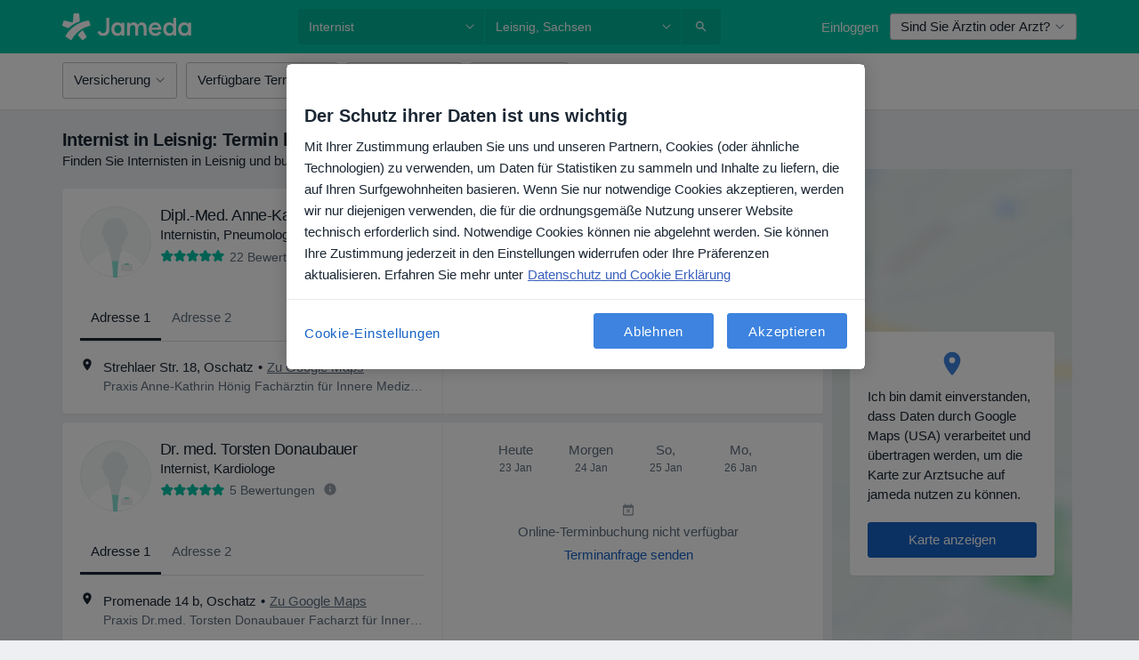

--- FILE ---
content_type: text/javascript; charset=utf-8
request_url: https://platform.docplanner.com/js/runtime-d82c3419.js
body_size: 22409
content:
(function(){"use strict";var g={},m={};function i(e){var l=m[e];if(l!==void 0)return l.exports;var o=m[e]={id:e,loaded:!1,exports:{}};return g[e].call(o.exports,o,o.exports,i),o.loaded=!0,o.exports}i.m=g,function(){i.amdO={}}(),function(){var e=[];i.O=function(l,o,c,t){if(o){t=t||0;for(var n=e.length;n>0&&e[n-1][2]>t;n--)e[n]=e[n-1];e[n]=[o,c,t];return}for(var a=1/0,n=0;n<e.length;n++){for(var o=e[n][0],c=e[n][1],t=e[n][2],f=!0,r=0;r<o.length;r++)(t&!1||a>=t)&&Object.keys(i.O).every(function(b){return i.O[b](o[r])})?o.splice(r--,1):(f=!1,t<a&&(a=t));if(f){e.splice(n--,1);var d=c();d!==void 0&&(l=d)}}return l}}(),function(){i.n=function(e){var l=e&&e.__esModule?function(){return e.default}:function(){return e};return i.d(l,{a:l}),l}}(),function(){var e=Object.getPrototypeOf?function(o){return Object.getPrototypeOf(o)}:function(o){return o.__proto__},l;i.t=function(o,c){if(c&1&&(o=this(o)),c&8||typeof o=="object"&&o&&(c&4&&o.__esModule||c&16&&typeof o.then=="function"))return o;var t=Object.create(null);i.r(t);var n={};l=l||[null,e({}),e([]),e(e)];for(var a=c&2&&o;typeof a=="object"&&!~l.indexOf(a);a=e(a))Object.getOwnPropertyNames(a).forEach(function(f){n[f]=function(){return o[f]}});return n.default=function(){return o},i.d(t,n),t}}(),function(){i.d=function(e,l){for(var o in l)i.o(l,o)&&!i.o(e,o)&&Object.defineProperty(e,o,{enumerable:!0,get:l[o]})}}(),function(){i.f={},i.e=function(e){return Promise.all(Object.keys(i.f).reduce(function(l,o){return i.f[o](e,l),l},[]))}}(),function(){i.u=function(e){return"js/"+({14:"VisibilityExperimentController",161:"ModerationAddress",471:"flags-DpIconPortugal-dp-ui-kit-icon",759:"FilterWrapperComponent",1088:"social-DpIconTwitterCircle-dp-ui-kit-icon",1096:"symbols-DpIconPill-dp-ui-kit-icon",1306:"DoctorProfileContentDescriptionModule",1375:"ChatOpenInAppDesktop",1397:"FluVaccinationSearchModule",1457:"PostRegistrationWelcomeModalController",1906:"SearchStaticMapEventsModule",2011:"Ecommerce-LandingController",2218:"DoctorProfileCalendarPlaceholderModule",2453:"Config-cz",2931:"noa-DpIconAiSparkles-dp-ui-kit-icon",3426:"content-DpIconBookOpen-dp-ui-kit-icon",3531:"SearchFiltersModalModule",3573:"human-DpIconWithChild-dp-ui-kit-icon",3590:"action-DpIconSpeedGauge-dp-ui-kit-icon",3603:"content-DpIconTreatment-dp-ui-kit-icon",3819:"PsychologySearchAssistantData-co",4461:"SearchFactorWeightsPanelModule",4661:"DownloadDoctorsCertificates",4682:"ServicesBoxModule",4694:"content-DpIconPopular-dp-ui-kit-icon",4855:"DoctorModerationItemSpecializations",4978:"OpinionsModule",5050:"media-DpIconPresentationSpeech-dp-ui-kit-icon",5083:"UserFormViewController",5208:"human-DpIconHappyFace-dp-ui-kit-icon",5551:"ModerationPanelModule",5666:"DoctorStatisticsOpinionsModule",6216:"action-DpIconBookmark-dp-ui-kit-icon",6444:"SearchDynamicMapModule",6594:"AuthoringProcessAdminController",6713:"Doctor-AddressEdition",6757:"DealOfferConfirmationController",6803:"toggle-DpIconHalfHeart-dp-ui-kit-icon",6961:"EcommerceNoaThankYouPageModule",7088:"EECSearchController",7124:"EcommercePaymentsModule",7168:"media-DpIconMonitor-dp-ui-kit-icon",7556:"social-DpIconSocialConnection-dp-ui-kit-icon",7641:"EcommerceCustomerController",7843:"OnlineConsultationContact",7988:"ProfileEdition",8007:"AiOpinionSummaryModule",8043:"symbols-DpIconParking-dp-ui-kit-icon",8169:"EcommerceThankYouPageModule",8362:"Modal",8717:"AbTestCalendarAvailability",8746:"action-DpIconCut-dp-ui-kit-icon",8840:"PatientChatModule",9163:"FacilityRegistrationData",9221:"UserLogin",9551:"EntityTypeListComponent",9586:"PatientAppBoxIndex",10078:"ScrollSpy",10132:"oops-widget-i18n-hi",10264:"Registration",10390:"Ecommerce-FunnelController",10403:"action-DpIconCalendarSettings-dp-ui-kit-icon",10475:"action-DpIconBack-dp-ui-kit-icon",10515:"SearchAutocompleteModule",10617:"Doctor-NonCommercialProfile",10652:"Doctor-ProfileEdition",10657:"social-DpIconLinkedinCircle-dp-ui-kit-icon",10671:"content-DpIconQuillWrite-dp-ui-kit-icon",10897:"content-DpIconLayers-dp-ui-kit-icon",10939:"flags-DpIconPeru-dp-ui-kit-icon",11024:"ServiceDictionaryController",11058:"media-DpIconPlayFilled-dp-ui-kit-icon",11383:"DoctorProfileGeneralModule",11476:"HasUnpaidInvoicesBanner",11587:"ButtonWidgetModule",11644:"media-DpIconViewSpeaker-dp-ui-kit-icon",11695:"ContentDescriptions",11790:"CalendarSlotReleasedAlert",11891:"AvailabilityTypeListComponent",12136:"chat-vendor",12328:"symbols-DpIconVaccine-dp-ui-kit-icon",12811:"action-DpIconRepeat-dp-ui-kit-icon",12839:"DoctorRegistrationStrongPasswordModule",12862:"DoctorModerationObjectVerification",12889:"content-DpIconPublication-dp-ui-kit-icon",13143:"OpinionsSectionModule",13275:"ClickDoctorNav",13286:"HubspotCTAModule",13341:"symbols-DpIconTube-dp-ui-kit-icon",13493:"SearchAssistantModule",13889:"ManagerFeedbackData",13997:"UserFormResponseController",14296:"PsychologySearchAssistantFlowData",14671:"HomepageDialogsContainerModule",14872:"ProfileEditionDialogsContainerModule",14912:"ServiceDictionaryList",14963:"CompetitiveInsightsModule",15067:"Recruitment",15493:"UserRegistrationModule",15603:"Config-de",15782:"Config-br",15841:"action-DpIconDoubleCheckFilled-dp-ui-kit-icon",16005:"DealOfferConfirmationCancelPage",16141:"SearchCalendarsAvailabilityModule",16201:"Config-mx",16249:"symbols-DpIconDollar-dp-ui-kit-icon",16306:"CalendarAppModule",16540:"DlpHealthPortalPage",16873:"EcommerceLandingsIFrameModule",16885:"LazyLoad",16905:"OnlineConsultationSearchModule",17145:"GoogleOneTapModule",17158:"LogoDefaultMx",17260:"OpinionActionsModule",17525:"action-DpIconViewAgenda-dp-ui-kit-icon",17659:"DoctorRegistrationFormOptionsModule",18099:"NoShowProtectionModalModule",18159:"IntegrationsDataSyncController",18169:"BannerChatBubble",18294:"action-DpIconNotifications-dp-ui-kit-icon",18377:"locations-DpIconPharmacy-dp-ui-kit-icon",18504:"human-DpIconNeutral-dp-ui-kit-icon",18599:"Config-ar",18616:"RegistrationSummaryController",18671:"PatientAppBannerIndex",19113:"BadgeWizardController",19227:"DoctorModerationLicenseNumbers",19351:"social-DpIconInstagramCircle-dp-ui-kit-icon",19373:"ScpAuthoringProcessController",19474:"LocationAutocompleteController",19681:"GoogleOneTapController",19816:"QueuesCheckerVueModule",19921:"UnifiedNavigation",19942:"oops-widget-i18n-ja",19960:"action-DpIconAiPhone-dp-ui-kit-icon",19981:"CheckboxListComponent",20021:"MyPlanPage",20187:"EcommerceDealOfferController",20201:"Ecommerce-AbandonedCartConstoller",20207:"DoctorProfileCalendarModule",20466:"ChatApiAdminConnectFlowConsent2Module",20593:"action-DpIconRefreshFilled-dp-ui-kit-icon",20797:"oops-widget-i18n-es",21190:"ModalLauncher",21209:"toggle-DpIconEmptyStar-dp-ui-kit-icon",21247:"oops-widget-i18n-nl",21320:"SearchCalendarsModule",21411:"WidgetController",21460:"FindYourInsurerModal",21734:"media-DpIconOne-dp-ui-kit-icon",21904:"FullPageWithLogo",21918:"ChooseSubscriptionModal",22181:"EcommerceLandingsModule",22186:"TopNavigation",22230:"DoctorServicesVueModule",22319:"ViewUtils",22357:"WaitForPaymentController",22607:"TeamModule",22899:"CreditCardUnauthorizedModal",23679:"OpenOpinionsInfopage",23683:"LogoDefaultTr",23780:"DoctorModerationSpecializations",23792:"FacilityDirectorModerationModule",23895:"symbols-DpIconGauntletGloves-dp-ui-kit-icon",23917:"SearchAssistantResultsModule",24410:"oops-widget-i18n-sv",24454:"OopsWidget",24550:"Config-pl",24664:"FacilityModerationModule",24703:"facilityInsurances",24834:"content-DpIconFile-dp-ui-kit-icon",24995:"action-DpIconOngoing-dp-ui-kit-icon",25006:"PurchasePackagePlaceholderComponent",25190:"symbols-DpIconCreditCardCheck-dp-ui-kit-icon",25358:"symbols-DpIconVirtualReality-dp-ui-kit-icon",25417:"social-DpIconSpotifyCircle-dp-ui-kit-icon",25510:"Voicemail",25516:"action-DpIconEnlarge-dp-ui-kit-icon",25794:"HubspotCTA",25855:"toggle-DpIconHalfStar-dp-ui-kit-icon",26102:"flags-DpIconMexico-dp-ui-kit-icon",26175:"ReferralUrlRedirectModule",26390:"WebsitesLandingController",26411:"BottomBannerWithIcon",26431:"BookingSource",26515:"FacilityRegistrationModule",26551:"oops-widget-i18n-cs",26946:"BookingBenefitsBannerModule",27289:"Config-it",27587:"DoctorProfileExperienceItemsModule",27679:"EcommerceWaitForCreditCardPageModule",27990:"TopInsurancesBoxModule",28031:"DlpBookingPage",28232:"MixpanelTrackingModule",28401:"QuestionsPublic",28411:"symbols-DpIconCreditCardReverted-dp-ui-kit-icon",28436:"MoveOpinionsFromDoctorToFacilityModule",28772:"VisibilitySpaceLanding",29116:"content-DpIconFileImage-dp-ui-kit-icon",29138:"ContentSites",29253:"UserRegistrationEmailConfirmModule",29350:"FloatingCookiesInfoController",29501:"ModerationDashboardModule",29529:"LeaveDoctorOpinionModule",29743:"DlpPortalNotificationPage",29745:"AddDoctorController",29834:"DoctorRegistrationRulesModule",30123:"action-DpIconVerticalLines-dp-ui-kit-icon",30204:"CategoriesManager",30505:"logos-DpIconGipo-dp-ui-kit-icon",30953:"CalendarPlaceholderComponent",31018:"DoctorModerationDataChange",31298:"DoctorModerationModule",31366:"DynamicLandingPageController",31494:"PatientFavoriteDoctors",31704:"human-DpIconBed-dp-ui-kit-icon",31713:"action-DpIconReorder-dp-ui-kit-icon",31768:"TopNavigationMobileModule",31807:"ListeningAnalyzingUnitingReviewAggregatesController",32353:"DlpBookingReminderPage",32429:"FacilityStatisticsController",32810:"ModerationMenuModule",32849:"DoctorProfileDialogsContainerModule",32922:"BannerChatBlueBox",33121:"FacilityModerationVerification",33299:"DroppedPayment",33340:"DoctorProfileTopBannerModule",33402:"doctorProfileInsurances",33602:"OpinionAbuseConversationController",33687:"media-DpIconText-dp-ui-kit-icon",34281:"FullPageImageWithFeatures",34418:"FirstClassPromoController",34469:"CustomerPaymentWebPayForm",34528:"LogoDefaultPe",34587:"SearchFactorsAndScoresToolModule",34672:"EnhancedEcommerceWrapperModule",34846:"MobileCalendarModalModule",35038:"SearchDesktopFiltersModule",35329:"NewDoctorRegistrationController",35456:"SSOWidgetController",35540:"content-DpIconRequestQuote-dp-ui-kit-icon",35589:"oops-widget-i18n-uk",35669:"human-DpIconSmilingFace-dp-ui-kit-icon",35897:"LogoDefaultPt",35978:"ViewUtilsLegacy",36014:"content-DpIconFileBadge-dp-ui-kit-icon",36175:"ProfileDataViolationModerationModule",36382:"NoDataPlaceholderComponent",36470:"ActiveFiltersButtonsComponent",36937:"InsuranceAcceptedModal",37036:"human-DpIconHealthCheckup-dp-ui-kit-icon",37124:"DlpHealthPortalMessagesPage",37435:"ServiceAveragePricesController",37642:"OpinionsSearchModule",37648:"content-DpIconLeads-dp-ui-kit-icon",37900:"PatientPanelModule",38028:"DoctorNonCommercialProfileGeneralModule",38080:"flags-DpIconArgentina-dp-ui-kit-icon",38151:"RolesManager",38217:"symbols-DpIconCreditCardPending-dp-ui-kit-icon",38661:"ScpProfilesModule",38717:"ToolsMenuModule",39396:"symbols-DpIconFirstAidPlaster-dp-ui-kit-icon",39430:"PsychologySearchAssistantData-mx",39471:"AbTestFacilityCalendarAvailabilityComponent",39552:"oops-widget-i18n-ar",39565:"RegisterLicenseController",39764:"ModerationToolsModule",39850:"uikit-DpCarousel",39944:"flags-DpIconSpain-dp-ui-kit-icon",40236:"DisableOpinionsModule",40294:"InsuranceNotAcceptedModal",40329:"oops-widget-i18n-fr",40371:"toggle-DpIconDropdown-dp-ui-kit-icon",40529:"CustomerPaymentIyzicoOneTimeForm",40630:"IntegrationDataSync",40879:"SearchFactorsToolModule",41225:"VisibilityPagesController",41399:"symbols-DpIconPuzzle-dp-ui-kit-icon",41937:"AbandonedCartVueModule",41973:"CensoredWords",42097:"FacilityDoctorsListApp",42165:"CalendarAvailabilityAppModule",42194:"DoctorPrivateQuestionListPage",42225:"FacilityRegistrationDetailsStep",42288:"SearchAppFactorsAndScoresToolModule",42647:"NoResultsOptionsComponent",42686:"FacilityRegistrationTakeOverStep",42693:"action-DpIconAddPhone-dp-ui-kit-icon",42921:"DlpBookingReminderConfirmablePage",42999:"QUEUES_EFFICIENCY_ROUTE",43048:"human-DpIconDiversity-dp-ui-kit-icon",43110:"DoctorPrefixModerationModule",43120:"LogoDefaultCl",43323:"action-DpIconCalendarOffPatients-dp-ui-kit-icon",43387:"GoogleMapsConsentModule",43408:"DoctorCalendarWidgetModule",43441:"DealOfferConfirmationFormPage",43448:"media-DpIconPause-dp-ui-kit-icon",43503:"social-DpIconGlassdoorCircle-dp-ui-kit-icon",43555:"VisibilitySpaceController",43586:"PatientAppEventInterceptor",43644:"DynamicConfigurationController",43722:"PromoMaterialsController",43823:"symbols-DpIconZloty-dp-ui-kit-icon",43904:"DoctorOpinionModerationModule",43916:"PatientAppEvents",44178:"QualityCertificatesController",44339:"content-DpIconNoImage-dp-ui-kit-icon",44550:"DlpDoctorProfilePage",44585:"SearchAppFacilityVisibilityToolModule",44651:"ReferralUrlRedirectController",44753:"AnswerModerationModule",44788:"Stats",44793:"CacheInvalidationToolController",44988:"EcommercePaymentsController",45041:"FacilityServicesListApp",45043:"DoctorAddModule",45107:"GenericToggleComponent",45108:"content-DpIconInvoice-dp-ui-kit-icon",45189:"WebsitesController",45252:"gatekeeper",45662:"SuspiciousContentManager",45775:"GalleryModule",45816:"PatientChatApiModule",45841:"GeoCoderController",45850:"ServiceDictionaryForm",45922:"ChatApiAdminConnectFlowModule",45955:"PsychologySearchAssistantData-tr",45982:"content-DpIconDiagnosis-dp-ui-kit-icon",46669:"HomepageSearchFormModule",46855:"DoctorModerationVerification",46865:"oops-widget-i18n-nb",46925:"flags-DpIconPoland-dp-ui-kit-icon",47115:"action-DpIconFormatItalic-dp-ui-kit-icon",47123:"BannerImageHeader",47317:"ManagerFeedbackListModule",47452:"oops-widget-i18n-de",47502:"media-DpIconPlay-dp-ui-kit-icon",47539:"DoctorsForVictimsListingModule",47969:"SearchListing",48036:"EcommerceTouchpointModule",48305:"OnlinePaymentsBanner",48354:"BasicProfile",48396:"media-DpIconOffice-dp-ui-kit-icon",48418:"symbols-DpIconVirus-dp-ui-kit-icon",48669:"HasUnpaidInvoicesModal",48721:"UserRegistration",48998:"OpinionsController",49040:"PsychologySearchAssistantData-cl",49044:"RecommendedDoctorsModule",49098:"toggle-DpIconEmptyStarThin-dp-ui-kit-icon",49458:"DlpBookingCancellationPage",49537:"SearchChatController",49752:"WidgetConfiguratorController",49984:"social-DpIconMessenger-dp-ui-kit-icon",50019:"DoctorModerationSuggestedDataChange",50021:"DoctorProfileThumbsUpDownModule",50399:"ThumbsUpDownModule",50487:"BottomBannerWithIconV2",50607:"MoveVisitModalodule",50613:"DoctorsForVictimsEnrollment",50684:"CustomerPaymentSepaForm",51055:"UnlinkOpinionFacilityModule",51264:"BannerWithMobileImg",51275:"action-DpIconViewDay-dp-ui-kit-icon",51278:"action-DpIconLogout-dp-ui-kit-icon",51335:"content-DpIconBubbleChat-dp-ui-kit-icon",51482:"SearchTouchpointModule",51539:"FacilityRegistrationBenefits",51544:"NoResultsModule",51729:"TouchpointsController",52125:"action-DpIconSettings-dp-ui-kit-icon",52245:"CalendarMobileComponentBased",52540:"MyPlanModule",52571:"MarketplaceAccountActionRequiredModal",52914:"CustomerPaymentBoletoForm",53180:"Config-tr",53478:"CustomerPaymentServipagForm",53660:"WhiteBanner",53722:"PublicInsuranceBannerModule",53842:"symbols-DpIconSpinner-dp-ui-kit-icon",53909:"noa-DpIconNoaNotes-dp-ui-kit-icon",54010:"action-DpIconDangerous-dp-ui-kit-icon",54215:"action-DpIconEndCall-dp-ui-kit-icon",54320:"social-DpIconGoogle-dp-ui-kit-icon",54628:"DoctorFloatingWidgetModule",54645:"OnlineOnlyToggleComponent",54805:"InsuranceMobileFilterModule",54874:"NewFacilityCalendarModule",54908:"symbols-DpIconSaasNewPatient-dp-ui-kit-icon",54915:"noa-DpIconNoaBooking-dp-ui-kit-icon",55031:"CompetitiveInsightsController",55164:"BOOKINGS_SEARCH_PAGE",55364:"PatientPanel",55479:"CacheInvalidation",55482:"FacilityRegistrationSuccessStep",55547:"media-DpIconMonitorOff-dp-ui-kit-icon",55726:"SpecializationsBoxModule",55873:"content-DpIconPaper-dp-ui-kit-icon",56117:"ResultPanelContentModule",56343:"FacilityCalendarComponent",56485:"DlpClinicProfilePage",56545:"ServiceCategoryPageController",56897:"oops-widget-i18n-pl",56947:"UninavBadgeController",57136:"action-DpIconFormatBold-dp-ui-kit-icon",57231:"EECProfileController",57248:"registrationType",57250:"symbols-DpIconWallet-dp-ui-kit-icon",57347:"symbols-DpIconSchoolGraduation-dp-ui-kit-icon",57443:"IntegrationsToolsController",57644:"ServicesSectionModule",57822:"Config-pt",57890:"FacilityRegistrationBaseStep",58028:"AbandonedCartBooking",58060:"UserToolModule",58350:"DoctorProfileLicenseInfoVueModule",58353:"DoctorRegistrationPhoneInputModule",58592:"action-DpIconPlusCircle-dp-ui-kit-icon",58677:"LogoDefault",58727:"oops-widget-i18n-zh",58731:"Doctor-StatisticsVideo",58803:"action-DpIconWrapText-dp-ui-kit-icon",58982:"DoctorCalendarAvailabilityComponent",59106:"PatientRequestApp",59191:"Config-pe",59192:"Config-co",59323:"content-DpIconFilePdf-dp-ui-kit-icon",59512:"VisitSearchVueModule",59948:"diplomaUpload",60551:"ListingFaq",60890:"NewAddressCreationController",61203:"DlpBookingReschedulePage",61299:"logos-DpIconTuoTempo-dp-ui-kit-icon",61339:"WhatIsOnlineConsultationModule",61464:"content-DpIconMailFilled-dp-ui-kit-icon",61530:"Patient-Request",62152:"media-DpIconMicrophoneDisabled-dp-ui-kit-icon",62349:"symbols-DpIconRoundedSquare-dp-ui-kit-icon",62689:"InsuranceEditionModule",62703:"OpinionsManagementController",62745:"human-DpIconReceiveCash-dp-ui-kit-icon",62940:"SaasBookingManagementCancellationController",63046:"DealOfferConfirmationSuccessPage",63059:"action-DpIconCalendarShare-dp-ui-kit-icon",63117:"action-DpIconUpload-dp-ui-kit-icon",63164:"BottomBannerSmallReviews",63210:"flags-DpIconItaly-dp-ui-kit-icon",63309:"LogoDefaultEs",63317:"BannerTopFullButton",63417:"JamedaBookingAppModule",63465:"media-DpIconDevices-dp-ui-kit-icon",63513:"media-DpIconViewGrid-dp-ui-kit-icon",63543:"action-DpIconCloseFull-dp-ui-kit-icon",63679:"DoctorProfileAskForCalendarModule",64683:"social-DpIconThumbDown-dp-ui-kit-icon",64832:"BottomBannerSmallButtonText",65106:"UpdatePatientInsuranceIdModule",65121:"NfzFilterButtonModule",65395:"Config-cl",65438:"QuestionsAndAnswersController",65565:"InfoPages",65711:"ShareProfileModule",65916:"FullPageWithImage",65917:"symbols-DpIconLanguage-dp-ui-kit-icon",66097:"ThreeDsModal",66349:"Preregistration",66489:"DoctorCalendarComponent",66544:"IntegrationsToolsBookingsCheckerController",66716:"action-DpIconUnfold-dp-ui-kit-icon",66876:"LoyaltyBadgeController",66929:"CitiesBoxModule",66974:"OnlineCareLandingController",67052:"action-DpIconSyncProblem-dp-ui-kit-icon",67219:"action-DpIconSyncDisabled-dp-ui-kit-icon",67538:"Config-es",67679:"CalendarWrapperComponent",67687:"DlpHealthPortalFilesPage",67891:"ChatOpenInAppMobile",67914:"DlpPortalPage",67927:"SearchAutocompleteController",67957:"GalleryCarouselModule",68129:"OnlineConsultationsLandingController",68400:"DownloadAppBoxGreen",68527:"symbols-DpIconAsterisk-dp-ui-kit-icon",68568:"SearchTools",68658:"DynamicLandingPageModule",68744:"DoctorRegistration-DoctorRegistration",68815:"DoctorRemoveCertificateController",68870:"CardWithColumns",68964:"MonetizationExperimentModal",68984:"diplomaTooltip",69016:"media-DpIconMicrophone-dp-ui-kit-icon",69102:"content-DpIconNotes-dp-ui-kit-icon",69169:"LogoDefaultPl",69726:"action-DpIconWarningTriangle-dp-ui-kit-icon",69762:"OpinionRequestDashboardModule",69803:"SearchPositionsToolModule",69987:"DoctorProfileInfoVueModule",70394:"Ecommerce-CreateCustomerController",70420:"media-DpIconGallery-dp-ui-kit-icon",70643:"CaptchaController",70745:"PriceIncreaseModal",70946:"AddressServiceController",71346:"jQueryAddEventListener",71430:"DlpBookingWaitingListPage",71731:"CompetitiveInsightsFloatingBannerModule",71800:"IntegrationsToolsQueuesCheckerController",71867:"DoctorProfileAddressesModule",71927:"ContentDescriptionsModule",72091:"human-DpIconSad-dp-ui-kit-icon",72231:"logos-DpIconClinicCloud-dp-ui-kit-icon",72361:"CalendarDesktopComponentBased",72471:"AbuseModerationModule",72494:"action-DpIconClick-dp-ui-kit-icon",72511:"human-DpIconAmazed-dp-ui-kit-icon",72531:"HomepageController",72828:"flags-DpIconChile-dp-ui-kit-icon",72832:"AutomoderatorCheckAlreadyModerated",72880:"CustomerPaymentPixForm",72884:"SaasBookingManagementCancellationModule",72931:"ProfileManagementController",73017:"PatientRequestRootController",73127:"symbols-DpIconCircle-dp-ui-kit-icon",73164:"DoctorPrivateQuestionsPanelModule",73346:"action-DpIconDotMenu-dp-ui-kit-icon",73374:"LogoDefaultIt",74110:"action-DpIconPending-dp-ui-kit-icon",74116:"BannerFastBooking",74684:"ChatModalModule",74877:"symbols-DpIconQrCode-dp-ui-kit-icon",75242:"action-DpIconMoveVisit-dp-ui-kit-icon",75716:"locations-DpIconDoor-dp-ui-kit-icon",75767:"symbols-DpIconCreditCardCrossed-dp-ui-kit-icon",75938:"action-DpIconSandClock-dp-ui-kit-icon",76013:"PlanUpsellController",76027:"InsuranceAcceptedAtDifferentAddressModal",76274:"SsoLoginModalModule",76351:"BadgeWizardFailedManagerController",76447:"QnAPanel",76868:"RecruitmentEasterEgg",77028:"media-DpIconScanWiFi-dp-ui-kit-icon",77119:"action-DpIconMinimalize-dp-ui-kit-icon",77189:"content-DpIconClipboard-dp-ui-kit-icon",77196:"DlpBookingConfirmationPage",77201:"DoctorRegistration",77291:"DlpHealthPortalVisitPage",77396:"DlpDocumentsSubPage",77405:"symbols-DpIconThunder-dp-ui-kit-icon",77557:"PatientChatApiUpdatePhoneModule",77612:"LogoDefaultDe",77687:"content-DpIconBubbleChatFilled-dp-ui-kit-icon",77786:"FacilityLicenseNumberModerationModule",77794:"FacilityBigWidgetModule",77865:"action-DpIconViewWeek-dp-ui-kit-icon",77973:"WaitForPaymentModule",78205:"content-DpIconListNumbers-dp-ui-kit-icon",78424:"media-DpIconStop-dp-ui-kit-icon",78545:"DroppedPaymentVueModule",79111:"media-DpIconMagicWand-dp-ui-kit-icon",79700:"action-DpIconUnlock-dp-ui-kit-icon",79788:"content-DpIconIdentifier-dp-ui-kit-icon",79803:"media-DpIconCameraSwitch-dp-ui-kit-icon",80286:"DoctorDashboardController",80411:"DoctorsForVictimsListing",80453:"GenderListComponent",80469:"AbTestDoctorCalendarAvailabilityComponent",80937:"PremiumProfile",81021:"BannerRelative",81043:"flags-DpIconTurkey-dp-ui-kit-icon",81153:"ReportAbuseModule",81452:"AutomoderatorPromptsDashboard",81537:"FacilityRemoveCertificateController",81547:"LogoDefaultCo",81823:"QuestionModerationModule",82036:"ServiceSearchesController",82062:"MoveOpinionsFromFacilityToFacilityModule",82064:"LogoDefaultAr",82144:"content-DpIconBubbleChatText-dp-ui-kit-icon",82275:"symbols-DpIconMicroscope-dp-ui-kit-icon",82429:"PriceIncreaseModalController",82446:"oops-widget-i18n-it",82660:"content-DpIconExcel-dp-ui-kit-icon",82868:"ContentDescriptionModerationModule",82895:"human-DpIconPublicQAndA-dp-ui-kit-icon",83124:"media-DpIconScreenshot-dp-ui-kit-icon",83353:"AddressesListEdition",83497:"NativeElements",83555:"SsoLoginModule",83588:"PharmaciesSearchModule",83667:"Mixpanel",83793:"UserPermissionsSettingsController",84121:"vendor",84130:"FacilityCalendarFlowModule",84145:"NewDoctorsWidgetModule",84331:"flags-DpIconColombia-dp-ui-kit-icon",84528:"media-DpIconTablet-dp-ui-kit-icon",84751:"ChangeDoctorRegistrationStatus",84841:"action-DpIconShare-dp-ui-kit-icon",84846:"MarketingAgreementModal",84992:"human-DpIconSupport-dp-ui-kit-icon",85003:"toggle-DpIconRadioButton-dp-ui-kit-icon",85558:"symbols-DpIconEuro-dp-ui-kit-icon",85581:"PsychologySearchAssistantData-es",85861:"LogoDefaultBr",85907:"content-DpIconReceipt-dp-ui-kit-icon",85919:"media-DpIconCameraDisabled-dp-ui-kit-icon",86277:"DoctorStatisticsChartModule",86348:"DoctorProfileAddressCreationModule",86642:"DoctorProfileShareController",86700:"CreditCardAuthorizedModal",86768:"social-DpIconAndroid-dp-ui-kit-icon",86810:"action-DpIconOpenInFull-dp-ui-kit-icon",86859:"BOOKINGS_SEARCH_FILTER_PAGE",86878:"SaveDoctorAppModule",87002:"action-DpIconMagnifierPlus-dp-ui-kit-icon",87150:"flags-DpIconCzechRepublic-dp-ui-kit-icon",87177:"DoctorsForVictimsEnrollmentModule",87178:"DirectInsuranceEditionModule",87202:"symbols-DpIconRectangle-dp-ui-kit-icon",87313:"EcommerceThankYouPageController",87563:"BannerTopGlobal",87702:"CovidTestSearchModule",87902:"action-DpIconAddVisit-dp-ui-kit-icon",88063:"QuestionAndAnswersPlaceholderComponent",88117:"AddressEditionModule",88610:"RafaBotController",88680:"logos-DpIconJameda-dp-ui-kit-icon",88790:"AddressServiceList",89080:"NewDoctorCalendarModule",89210:"action-DpIconMinus-dp-ui-kit-icon",89777:"recorder",89810:"Doctor-Profile",89857:"AddressEdition",90001:"DoctorProfileAddressesVueModule",90005:"FacilityModerationSuggestedDataChange",90362:"UserFormTemplateController",90491:"SearchAiFormModule",90562:"MarketplaceAccountRejectedModal",90597:"Routes",90673:"symbols-DpIconRoundedSquareFilled-dp-ui-kit-icon",90698:"M360LandingController",90804:"DoctorProfileOpeningHoursVueModule",90885:"JamedaBookingApp",90891:"AllStarProfile",91097:"graphql-vendor",91255:"ModerationPanel",91296:"action-DpIconClockFilled-dp-ui-kit-icon",91387:"CustomerPaymentPseForm",91403:"TraderSaleCreditCardModule",91441:"PsychologySearchAssistantData-pl",91534:"InsurancesRadioListComponent",91740:"flags-DpIconGermany-dp-ui-kit-icon",91781:"PsychologySearchAssistantData-br",91827:"logos-DpIconFeegow-dp-ui-kit-icon",91828:"Team",91877:"media-DpIconPrint-dp-ui-kit-icon",91884:"OpinionsSurveyVueModule",91934:"uikit-DpCalendar",91963:"DoctorCustomVideoModalModule",92127:"human-DpIconDisappointed-dp-ui-kit-icon",92335:"OnlineConsultationContactController",92491:"action-DpIconPlusFilled-dp-ui-kit-icon",92539:"CountryPrefixes",92768:"action-DpIconDownload-dp-ui-kit-icon",92828:"Doctor-CommercialProfile",92837:"PatientFillDataModule",92910:"SearchMobileEventsModule",93421:"Notifications",93541:"Patient-Chat",93592:"DlpMessagesSubPage",93837:"DlpHealthPortalPrescriptionsPage",93871:"flags-DpIconBrazil-dp-ui-kit-icon",94144:"action-DpIconSyncSuccess-dp-ui-kit-icon",94161:"EcommerceCustomerModule",94185:"CommunicationAgreementsSettingsController",94288:"vue-vendor",94372:"FacilityCalendarAvailabilityComponent",94475:"EcommerceWaitForCreditCardPageController",94755:"SearchDialogsContainerModule",94779:"PatientVisitController",94829:"PlanUpsellModule",94857:"HubspotSignatureGenerator",94885:"BottomBannerSmallButton",94921:"oops-widget-i18n-pt",95029:"OnlineConsultationsLandingTestimonialsModule",95324:"VisitManageAuthorization",95391:"EcommerceDealOfferDetailsModule",95646:"PsychologySearchAssistantData-it",95923:"DoctorStatisticsController",95990:"InsuranceTypeListComponent",96515:"Doctor-ProfileStatistics",96550:"action-DpIconHellip-dp-ui-kit-icon",96636:"DoctorModerationNew",96829:"ModerationAddressLatLngModule",96995:"oops-widget-i18n-ko",97010:"DealOfferConfirmationWaitForCreditCardPage",97067:"action-DpIconMagnifierLess-dp-ui-kit-icon",97358:"BadgeStatusChangeModule",97478:"LocationAutocompleteModule",97482:"human-DpIconAssistiveTechnology-dp-ui-kit-icon",97717:"SearchAssistantController",98147:"media-DpIconCameraCircle-dp-ui-kit-icon",98694:"InsuranceFilterModal",99059:"oops-widget-i18n-tr",99103:"BookingWidgetModalModule",99165:"social-DpIconWhatsapp-dp-ui-kit-icon",99190:"LogoDefaultCz",99430:"DealOfferConfirmationModule",99565:"SearchAiModule",99619:"DoctorRegistrationEmailModule",99703:"BOOKING_DETAILS_PAGE"}[e]||e)+"-chunk-"+{14:"1b3f07e6",161:"f366f33c",281:"6f70b300",471:"bdbdc1e5",629:"bc221cda",759:"949f92dd",1088:"03aee973",1096:"e998e5f5",1306:"7d90b3c0",1355:"7e1d0be8",1375:"4db8687b",1397:"a49012a2",1457:"b96c3bfa",1460:"3bbc122f",1474:"50f3185d",1906:"accdfd01",2011:"e08f3d48",2200:"bb1df558",2218:"78cee78e",2296:"81e23200",2453:"c06856dd",2609:"bc26afcf",2693:"9fba3c1e",2819:"425d7fe2",2880:"8cb7937e",2931:"df464a8d",2966:"7883c776",3020:"61e4491e",3426:"3c5f7e25",3531:"b653cef8",3573:"749cacd4",3590:"4b796795",3603:"bde9d6ac",3819:"1fee2c39",4092:"088a9cac",4341:"2f2b8b2a",4461:"75d0c583",4661:"037e119a",4682:"8da240ff",4694:"4c4bdb02",4802:"edfd23ce",4855:"3e58dd1b",4978:"91f504e3",5050:"c7d57c14",5083:"e2a9b3e4",5208:"b986e461",5551:"80cafbcd",5666:"0d81c9f4",6216:"abd0dc1e",6444:"d943f317",6594:"5395b7df",6713:"c04b629d",6757:"f91ac2b0",6803:"5d7cc068",6828:"c6688b7e",6937:"b33d20d9",6961:"97afc6e0",7024:"15e52abf",7088:"e4edaccc",7124:"605ec7e8",7168:"fd8327d2",7272:"249df4b1",7440:"5b9b8cc8",7556:"588c2aca",7641:"f4346b01",7795:"be657e61",7843:"e040e3f9",7988:"c4581e58",8007:"69f0f5f9",8043:"1d6cd674",8048:"48ec4997",8169:"b5b3cea0",8362:"b430507f",8561:"772a1644",8578:"c9787740",8660:"99dcd8f8",8717:"3d47e0b3",8746:"d531459b",8840:"252b7ba2",8960:"14818bfd",9145:"99fa2011",9163:"46908b9e",9221:"9cdab219",9409:"685ae5d7",9490:"82290734",9551:"567933e6",9574:"f7026bfd",9586:"5a2307d2",9768:"2a42b076",10078:"8ef35ac0",10132:"6b357a32",10261:"f70c2e99",10264:"0d438d14",10390:"a5785ac5",10403:"84f90627",10451:"bbd3cc17",10475:"a23bb7dc",10515:"ffe93186",10617:"dee75f74",10652:"5d140d72",10657:"ea0e11cd",10671:"3f672319",10723:"5b5de534",10897:"5582720b",10916:"858116c4",10939:"0b2313a0",11024:"2b826ec1",11058:"3707d6fe",11160:"473b3971",11383:"155d7870",11475:"2f8105ad",11476:"2496ee18",11587:"32cce8d6",11644:"192b9e32",11657:"f8880135",11695:"d68daef9",11721:"a4602035",11790:"8f2c1894",11867:"7f37e200",11891:"e2905c4a",12136:"9c1b0a50",12302:"59fb444c",12328:"1f39573f",12455:"a1aa9a54",12811:"3dcb5691",12839:"17faf9e9",12861:"a1d2cd58",12862:"9a1c1c07",12889:"cd4b4fea",13060:"da5e13d9",13093:"ae3e9b9e",13143:"422d32cf",13275:"6d4e1076",13286:"2c25747c",13341:"059fd0ba",13443:"03fb2209",13493:"bd02c54c",13889:"f617c88a",13917:"1b23d171",13997:"75a4ab8c",14289:"ba2e4260",14296:"15d8d2de",14671:"26463ddf",14866:"3f6dac7c",14872:"bc508811",14912:"5c460dc5",14963:"c5180f5f",14992:"7b491032",15067:"7cbebbf5",15087:"02891b15",15170:"1d1b9daf",15282:"3913ba37",15351:"0ffad65d",15369:"e0d17027",15493:"a3330da7",15510:"f81d1976",15603:"1097ad1d",15782:"67c7772c",15841:"9022535d",16005:"952e5722",16141:"98a95984",16201:"dc5930f0",16248:"6eb60745",16249:"762ab558",16306:"29b24710",16540:"cf2b5760",16739:"aa0b841a",16873:"f7edcdee",16882:"5ce1c0af",16885:"c51fbe4a",16905:"5a157887",17145:"2a211732",17158:"dcf889c4",17260:"fdd786ea",17500:"d0b6f135",17525:"e37a431f",17659:"e6917be4",18099:"14fe0cfa",18159:"17c80a00",18169:"2e9ccc59",18234:"4d079158",18294:"9a374ded",18307:"5f16a162",18377:"6bf66796",18504:"3c8e24ce",18599:"5af2020a",18608:"6f3e8c55",18616:"334323e1",18671:"38f2a9b6",18778:"471d1823",18830:"8d3956ba",19113:"44535fa2",19227:"ad420280",19351:"b98f3e36",19373:"7bad366a",19474:"868192ab",19681:"32f6ab2b",19816:"890ab52b",19837:"b09cf43e",19921:"e9959a18",19942:"6e1ec78c",19960:"96436714",19981:"3171856e",2e4:"5cc2f430",20021:"04226b43",20173:"4a52cd6c",20187:"8e4735b7",20201:"046f6a77",20207:"a316a031",20323:"b6502329",20466:"8fc64b35",20564:"10a2aa69",20593:"ef476118",20704:"e5fdf52d",20797:"91dd5888",20911:"c6464c7d",21190:"b559afab",21209:"a89b87ea",21247:"10951c35",21310:"c9827b2c",21320:"2c8cad09",21411:"a751b6a0",21460:"fbefdd37",21734:"017d4ae8",21904:"833eacd4",21918:"9c8a51cc",22171:"700cf425",22181:"9ef2218b",22186:"a0192227",22230:"a8079edc",22319:"e578dd0b",22357:"d5fe83ad",22448:"f5d214ea",22607:"1d8695c4",22671:"6d605333",22899:"e9b98b85",23090:"4c850caa",23679:"1be27670",23683:"6f9fbb52",23780:"23ab0165",23792:"07a8861b",23895:"e5469882",23917:"9b0f5427",24057:"8106964a",24410:"e77b62ad",24439:"25dfd2aa",24454:"95bae556",24477:"87b6ae02",24518:"8edc065d",24550:"d2f6753e",24649:"72cc1a07",24664:"acf3c368",24703:"40b642bf",24719:"183c3836",24834:"ca5d7d9c",24995:"574146a3",25006:"463569bf",25190:"ce2f70de",25358:"7887b495",25417:"fac16c52",25510:"8a8388e5",25516:"f0b23c9e",25663:"e510f90c",25794:"7561f37e",25855:"8b85f6dd",25913:"c3fe755e",26043:"a050fb13",26102:"6b17ab8b",26175:"a7769505",26390:"06ee5b22",26411:"be3ac259",26431:"1d9efb84",26508:"a02af948",26515:"6fc35dfd",26551:"67dc4ad5",26946:"f3c8eb28",27283:"1fe93a18",27289:"c57c9281",27341:"772cb4fa",27587:"495d737a",27679:"7f209cbf",27862:"bd6eb529",27982:"014e73f8",27990:"631546ca",28031:"3732ef25",28232:"6f5af1f9",28401:"4d491521",28411:"79af57e1",28436:"0c1f9b59",28772:"725f1c3f",29116:"4689f8bd",29138:"17c607d7",29159:"eed17928",29238:"1d863db3",29253:"a72ec5ce",29350:"3f969956",29501:"b8accb76",29529:"6b173745",29743:"1ed5d5a6",29745:"ee0dcd5d",29834:"cb8cf603",30123:"0044cc57",30204:"82cfd584",30505:"e3cbbffb",30517:"a289cf96",30796:"e856de6a",30819:"642d32a6",30953:"efe6ff73",31018:"dc89aa8f",31298:"9d52ba15",31366:"7e643664",31494:"5b77fc95",31704:"e8205c8c",31713:"e59592c6",31768:"9301e93f",31794:"4c3f80c1",31807:"52d87484",32120:"9fe15103",32144:"c6d5bbdd",32300:"8d1d09c5",32353:"55b1bcb0",32429:"f8471aae",32503:"1b960311",32810:"2b432a23",32849:"040e1a0a",32922:"9ca2f635",32925:"c411df88",33101:"df8c5dd7",33121:"4eeb8724",33299:"558dc4e8",33340:"7247eb67",33402:"b5d27564",33482:"cef69117",33529:"146ed859",33602:"fc7128c1",33687:"671ebf6b",33787:"fe8e30b3",33834:"0da23f91",34281:"862d0adb",34418:"5c8804e3",34469:"f2564c9e",34528:"83524030",34587:"4453d945",34672:"75938d17",34846:"80446555",35038:"238f319d",35080:"14efd02c",35329:"370d6d1f",35456:"030b43be",35540:"2cf49826",35589:"268432b8",35669:"866ba117",35786:"79f11eca",35884:"1b32e812",35897:"ae130995",35978:"9de6c8a0",36014:"c4dad495",36175:"1db6e1a6",36261:"088a7769",36382:"d6bb3c05",36470:"d0f95543",36673:"71471c75",36738:"8a5c6723",36937:"dcb466fd",37036:"c2f0e303",37044:"6df3d471",37065:"58f486aa",37124:"87243cc4",37435:"0bc67bbd",37642:"375dc475",37648:"faf363c6",37900:"25c0d843",38028:"26e77eab",38080:"1ad1dc86",38151:"adb1b520",38217:"586a98e5",38295:"6e25df50",38661:"cfbcc6bc",38717:"8454369b",39392:"5ac3c9f8",39396:"e3aa616f",39430:"b82f724e",39471:"38932b92",39490:"76068b7c",39552:"d6f8ed9d",39565:"0d41d55e",39764:"75cf50c3",39850:"6815b7ae",39881:"fe008d86",39944:"7f7af615",39993:"34358b4e",40029:"014cda8b",40236:"243364d7",40294:"6abb970d",40329:"92c06955",40371:"c4c9b7ff",40392:"637a9e12",40529:"068bde39",40630:"e33e7be3",40793:"981c1ebd",40879:"a6af6c1b",41225:"899c4502",41399:"5e893729",41406:"f6b66b5d",41469:"fc1fcec3",41608:"091d799b",41613:"f5eb8bce",41937:"8910e564",41973:"cf83919f",42097:"6f06731f",42165:"6e1f3acc",42194:"cc75db0d",42225:"d5a68aa9",42288:"600d16a0",42554:"66042ba8",42647:"6fa8429e",42686:"373cdf59",42693:"aa306aba",42921:"b4304686",42999:"04d72c17",43048:"f774f2d4",43110:"c20e68b4",43120:"3958c18b",43323:"5ddaf013",43387:"f64ffd9c",43408:"e6013c72",43441:"c3e0e2a3",43448:"4dd8dba5",43455:"4bb956b4",43469:"2bc61034",43503:"1db9e03a",43555:"c3c546a2",43586:"7d1b6827",43644:"6b3ba05f",43722:"55c77eb0",43823:"9df70f05",43904:"fb5fbf27",43916:"b183b8cf",44168:"b30c4294",44178:"2becec49",44339:"340bfc44",44425:"6ee2761c",44550:"90aface9",44585:"33c94188",44597:"105a646c",44651:"280b0d8d",44714:"109609a8",44753:"3d63f145",44788:"cb7eb589",44793:"fa57acfc",44988:"f588bbdc",45041:"6cd06a67",45043:"7a678f8f",45107:"01c380e4",45108:"21bdcb65",45189:"02fa7c56",45252:"530b5303",45266:"d7ba672c",45288:"67246c16",45530:"d2172077",45662:"40ba3b6a",45775:"545e77d7",45816:"45f03103",45841:"48e775bd",45850:"8b41ca96",45922:"28307ade",45955:"8ce9406e",45982:"2570aaab",46031:"317f29e8",46246:"b35e6985",46669:"47f4aa53",46855:"5dc07dc4",46865:"5bf52c63",46888:"a66ccdc3",46925:"0853a3b4",46931:"8895efce",47115:"7e15308c",47123:"994834a2",47317:"11466491",47452:"cc5708c8",47490:"4d6cf79b",47493:"6a77b4e5",47502:"7d1f9de2",47539:"8b5e6a49",47811:"e76dd0cd",47941:"587df1a2",47966:"8b0256d7",47969:"aedc58f3",48036:"e576161f",48093:"1afea92e",48305:"ab3b2efc",48354:"bd0c7a71",48396:"b8c1b526",48418:"0e637c39",48438:"3fbd6aee",48669:"88127991",48721:"7e38644d",48997:"1243314a",48998:"1fd25246",49040:"992cb39d",49044:"6b9d7837",49098:"cdb91b4c",49418:"a05a4ec6",49458:"217506af",49537:"66c9ae77",49621:"ac686ba4",49752:"17a75e86",49971:"87afa6f1",49984:"a7a13be7",50019:"3313c886",50021:"81cfb301",50033:"67d13c27",50258:"fb5550ba",50399:"a984591b",50487:"5c2241d3",50607:"a43c00d6",50613:"62044cbe",50684:"173a0dc7",51055:"db6025a3",51264:"e15369bc",51275:"c4aca46e",51278:"e6c3d225",51335:"f13fa176",51404:"b70c49da",51465:"5eb3a0f7",51482:"9c2803f2",51539:"71561cc1",51544:"5d02005a",51652:"2a78661f",51729:"6d62478d",52014:"0ef8a381",52125:"d36e88e7",52245:"fb92a19f",52380:"6d7612f0",52540:"6fb4e5ce",52547:"624133d0",52571:"5058e03c",52914:"da6a6df2",53072:"65e0ee81",53180:"7be0348f",53478:"31ac75c2",53660:"0f1b7b29",53722:"2a2e7d24",53834:"9108a0ef",53842:"95f0c391",53909:"5d007ef3",53955:"fe5ea6b3",54010:"3cb39c98",54215:"15241c33",54320:"461afaaf",54563:"c27a9177",54628:"552ae937",54645:"63cf1ad8",54805:"0bb3cef7",54874:"4615e95d",54908:"24b6a77b",54915:"b55a2784",55031:"6ec43d4a",55164:"a783a8fb",55364:"d785a043",55479:"1093adfe",55482:"4e5215ed",55547:"d05a6296",55726:"434a51f6",55873:"7ee96739",56117:"4e6ef516",56219:"1403a148",56343:"ab4447a2",56485:"08fad4d3",56545:"655e0cff",56740:"ed6b1fb2",56751:"07621c2f",56897:"d6ffbf41",56916:"a248e042",56947:"ad9bc158",57136:"0e0f3eb7",57231:"e6ecd1a6",57248:"12d219eb",57250:"db635877",57347:"de3dc2cd",57443:"71ee9ade",57588:"fd0c89d8",57644:"57927219",57822:"ddb962a7",57890:"48bf235a",58028:"172c6431",58060:"c49cbbd6",58350:"834b9276",58353:"5a2e54fc",58510:"995099b2",58592:"8f990d20",58677:"40dceb2a",58727:"3deb43fe",58731:"cd5fa236",58803:"e8a440fa",58982:"7185cefe",59003:"4e2f2ec7",59106:"bdecdc58",59115:"cdb9ebb0",59191:"a2f535d7",59192:"3ba82898",59203:"67d0f9f8",59323:"2fca9592",59505:"418a7cad",59512:"22c7748e",59652:"bf76ab2d",59804:"6321bd3e",59948:"0459609d",60541:"86bed096",60551:"8eb33995",60890:"71159c2a",61203:"9d210ee7",61299:"feb14032",61339:"52ae65a3",61464:"c4776817",61530:"9d6bc2a5",61649:"e98e77e7",61843:"e95827af",61860:"36f10409",62134:"d9405e54",62152:"00e2a5d2",62174:"6a40c18b",62262:"b2f179c7",62349:"d27c9202",62689:"e3eabb0c",62703:"6788f019",62745:"8d51816f",62782:"b36dda70",62940:"bc84aacb",63046:"9774e887",63059:"5f2f2640",63117:"22b25b8d",63164:"43ee06ca",63210:"ecedaf7d",63309:"7a4144b6",63317:"38b85619",63417:"2b0a08a8",63465:"0a25b82a",63513:"c07c526c",63543:"5d25b561",63657:"a84d3bd7",63679:"7e3b30ca",64159:"f6180029",64683:"de51f49d",64832:"df3995b5",65106:"cd12faff",65121:"ada1d060",65135:"49fc1c5e",65334:"2103a6ba",65395:"9c8e19ff",65438:"e7af0b37",65565:"eac84f42",65682:"f39532fb",65711:"56f21693",65916:"1ef73d43",65917:"4dcaca6a",66017:"3cab6280",66063:"8935c215",66097:"1044f86d",66119:"b526664c",66349:"5940f8c5",66422:"1b447a76",66445:"78f1e448",66489:"e62fb999",66544:"7dc6650a",66716:"f6622bca",66876:"43f1bcd6",66929:"f64e461e",66974:"7750fb02",67052:"837b49d0",67155:"47ea6230",67219:"20e98967",67346:"f15d2aff",67528:"cbe6e876",67538:"417a0ec6",67679:"5882a4ad",67687:"f1bd4d8d",67819:"27c909d3",67891:"ac2d441b",67914:"50ce6dbb",67927:"7f62e343",67957:"1b2fe320",68073:"76a414d3",68121:"fa7cd44a",68129:"7aa3ca22",68400:"8fdc977a",68527:"2cf235d7",68568:"53e04d6f",68658:"134f1a37",68737:"92faa4a0",68744:"16eba4d0",68815:"9794caee",68833:"1e369834",68870:"a1f4aeb7",68909:"9ec4417d",68964:"d3da5194",68984:"e29c12d7",69016:"13bd08f5",69102:"c5aee2e7",69169:"f47d97d1",69200:"29731771",69364:"5b5d2ee8",69546:"1e7916f1",69726:"6ee6e29e",69762:"573564ae",69803:"374aa018",69987:"3ee64197",70335:"c76484af",70394:"fec17a6c",70420:"e160c1b8",70532:"7b81cb5a",70643:"904127a5",70745:"36bcd46d",70810:"948ec876",70946:"5153079c",71233:"0a6581a4",71346:"27b7177c",71419:"71092c92",71430:"37267327",71495:"6bd69217",71561:"ce2d1e39",71731:"d03b5c21",71800:"edff1327",71861:"95aab502",71867:"93000afa",71927:"4d39d0fc",72091:"4a3fcc17",72231:"c32ec3b7",72361:"09298a1e",72471:"ca733e16",72494:"aeb232b6",72511:"4a461db0",72531:"05bd3b3b",72828:"defaa366",72832:"86302d08",72880:"cf3f98bf",72884:"713b2fc9",72931:"edc19340",72989:"3d466b10",73017:"4b730e15",73108:"0d4a9538",73127:"3adeca63",73164:"c7335dd9",73168:"7fe0ed4a",73346:"7a55243a",73374:"e0eb3e8f",73618:"21bc046a",73846:"f0cf466d",73859:"1e0c0a46",73898:"9e785604",74110:"25d7df99",74116:"850d93b0",74143:"f0bce74f",74196:"26df3645",74374:"fd477be7",74375:"b5fc18f9",74526:"88d957a7",74596:"f5e9a39d",74684:"cd50f200",74759:"3c6702a3",74877:"80db06e0",75131:"dd18bb3c",75242:"f07226cd",75460:"c3f0d3cf",75660:"d83d1a65",75716:"0cfdfff1",75767:"653bc36c",75799:"14c3d674",75938:"8712e1a9",76013:"2161a1c4",76027:"ef8ab49e",76032:"bdde4937",76171:"871a7bbf",76271:"a198ec34",76274:"9a8835a3",76351:"17f7787f",76447:"91f19af2",76851:"9f3046dc",76868:"9a39ff15",77028:"b922aa63",77119:"3ed8901b",77134:"6bcca6ab",77189:"5c982a23",77196:"eed39f34",77201:"2fa8c2c0",77203:"27795d0d",77291:"cf967922",77396:"3def3698",77405:"a6e0f2b1",77557:"ea79f700",77612:"8db5ff03",77650:"b4ae4aef",77687:"7862c99f",77786:"b5794136",77794:"f76a62a1",77865:"ae453fc2",77866:"e8008b08",77973:"e69f0517",78205:"b71bfa6c",78424:"106e7948",78545:"ab16aa10",78872:"6b6228de",79048:"7fb2276f",79111:"d5ce1470",79700:"9055e4a1",79788:"9bc5120f",79803:"e7175f83",80167:"a91f40d5",80286:"942e6642",80411:"efae2503",80453:"5acba6dd",80469:"5d870ec4",80551:"2fdd5fa1",80937:"0810a428",81021:"43ab9f5f",81043:"5cb7c288",81153:"382c8943",81452:"701cce4d",81537:"9552a8f6",81547:"2e4a80d1",81746:"5e47a61c",81793:"61d9ef3d",81823:"3357c25a",82036:"60f188e3",82047:"050d425b",82062:"de491c31",82064:"98a2ada0",82144:"74213d42",82151:"6cd5c177",82188:"92309763",82236:"a4685e98",82249:"a09b4791",82275:"99dabab0",82309:"a44def98",82402:"be8828ca",82429:"a509a286",82446:"4b8d89d0",82660:"0dd67cd7",82868:"f428f69e",82895:"cc84570e",83067:"d2788ede",83105:"a1424135",83124:"5d34a9cc",83353:"53f3c7ca",83497:"be074842",83555:"c938564c",83588:"36b4ee14",83608:"050cc278",83667:"da1aa57f",83793:"f883e6df",84090:"d085761e",84121:"8cc1d344",84130:"eeb5f943",84137:"fd9f22e1",84145:"7d800306",84331:"fbd5ab72",84528:"cbbf753c",84643:"51742e99",84726:"af735757",84751:"722139c5",84841:"2e404e10",84846:"35cb49c2",84895:"05c234d1",84952:"7e820ef3",84992:"d5e36f6f",85003:"24ad365b",85406:"6bdf82e3",85542:"73ec8d23",85558:"b6d9f275",85581:"d6ed754c",85800:"7fb77bc4",85861:"db73b380",85907:"765d03d7",85919:"560b3b29",86277:"d3ce9574",86348:"98944588",86396:"3253d49f",86426:"657fdd21",86610:"3317f130",86642:"a24a94b4",86700:"9f86493f",86768:"95e9dfe3",86810:"7bf0ca42",86859:"258b1c61",86878:"6466a1dc",87002:"852e0c50",87150:"0f0f2a91",87177:"00428e6f",87178:"e34f1ab4",87202:"57736450",87313:"42d265bb",87441:"7d59fd02",87563:"f0325115",87702:"ce991321",87777:"1f0a0f61",87842:"5fb17761",87902:"5e423055",88063:"056cefe1",88117:"5afe4ad6",88260:"72a01011",88329:"5d94e24f",88610:"9e91aae7",88659:"dcaeca0b",88680:"8b06cb7f",88790:"c31579f1",89080:"c5691977",89210:"4949516d",89777:"55c0748f",89810:"aaef62b1",89857:"3b038974",89935:"51e055f3",90001:"0c303b3a",90005:"298b0f4f",90215:"5c18db40",90362:"555163a4",90489:"6dbc95ec",90491:"74cb7d2c",90562:"c87d6455",90597:"d1d09804",90673:"f88cfd4d",90698:"6a7e78be",90804:"b8b428d1",90867:"b53bb2e3",90885:"9df64ffe",90891:"6dba55bf",90918:"a7e3c23a",90941:"a16e4ef9",91097:"5c92124f",91255:"3a5dcfec",91296:"8176011d",91387:"36ccc59a",91403:"bdce6c44",91441:"64a98dc9",91534:"4f8f18d3",91740:"6df0b66b",91781:"167fb462",91827:"97007c68",91828:"bc2d5e2a",91877:"00a9a59b",91884:"9229aa96",91915:"0e815d36",91934:"aa66683b",91963:"3ea518c2",92127:"3d60c028",92335:"4950db05",92444:"44824e42",92491:"dab2bffa",92539:"2a763e3d",92768:"3ee04c7e",92828:"2207a3b7",92837:"5a868a41",92865:"5104efb3",92910:"e37a3a04",93099:"bd5f0669",93421:"7af00d4c",93500:"355adc7c",93541:"4d990be9",93592:"fa3baa5b",93669:"42c219e4",93742:"3f4af5ba",93837:"0e9c5d53",93871:"d26fbe83",93942:"82d84be6",94089:"2db8864d",94144:"866d94a1",94161:"d34bee06",94185:"5c2b7723",94288:"84fbfc9e",94372:"54d87820",94431:"f0784d51",94435:"caf76a20",94475:"31202fd6",94484:"939d8d44",94755:"180e0cff",94779:"756231b7",94829:"a5707038",94857:"a99f6751",94885:"b72de441",94921:"05ea2b70",95029:"fcd91000",95119:"37414ec6",95324:"128d9bd8",95391:"13860bf3",95416:"cb64f3f1",95646:"93f6ca2d",95871:"bde2a58b",95923:"f6f9b177",95990:"f7421f8e",96013:"b916fa80",96131:"71a4e895",96247:"963300f5",96515:"a6d9b7bb",96550:"6550486a",96636:"ebbc9609",96665:"2cd3f270",96829:"90662bd3",96995:"44f1dcda",97010:"b4e5607c",97067:"00476990",97111:"1c1b5058",97136:"0a3874b1",97358:"75fb17e2",97478:"89995b64",97482:"16a1c2df",97508:"53da43f8",97656:"453025c4",97717:"deee2167",97893:"abb2a29c",98147:"0ad852f5",98694:"4469a300",98779:"554247cf",99059:"afdfd636",99103:"13ec4548",99110:"cc81f574",99165:"cda4898e",99190:"2fe3028c",99430:"9775786b",99565:"a4afcf71",99615:"9b65e152",99619:"eb780631",99703:"e7fe79e3",99778:"df0d2a01"}[e]+".js"}}(),function(){i.miniCssF=function(e){return"css/"+({1375:"ChatOpenInAppDesktop",1397:"FluVaccinationSearchModule",3531:"SearchFiltersModalModule",4855:"DoctorModerationItemSpecializations",4978:"OpinionsModule",6444:"SearchDynamicMapModule",6961:"EcommerceNoaThankYouPageModule",7124:"EcommercePaymentsModule",7843:"OnlineConsultationContact",8007:"AiOpinionSummaryModule",8169:"EcommerceThankYouPageModule",8717:"AbTestCalendarAvailability",8840:"PatientChatModule",10515:"SearchAutocompleteModule",11790:"CalendarSlotReleasedAlert",13493:"SearchAssistantModule",14912:"ServiceDictionaryList",14963:"CompetitiveInsightsModule",16540:"DlpHealthPortalPage",16873:"EcommerceLandingsIFrameModule",16905:"OnlineConsultationSearchModule",18671:"PatientAppBannerIndex",19816:"QueuesCheckerVueModule",20207:"DoctorProfileCalendarModule",20466:"ChatApiAdminConnectFlowConsent2Module",21460:"FindYourInsurerModal",21904:"FullPageWithLogo",22181:"EcommerceLandingsModule",23780:"DoctorModerationSpecializations",26175:"ReferralUrlRedirectModule",26411:"BottomBannerWithIcon",27587:"DoctorProfileExperienceItemsModule",27990:"TopInsurancesBoxModule",28031:"DlpBookingPage",29529:"LeaveDoctorOpinionModule",32353:"DlpBookingReminderPage",32810:"ModerationMenuModule",32922:"BannerChatBlueBox",33602:"OpinionAbuseConversationController",34281:"FullPageImageWithFeatures",37124:"DlpHealthPortalMessagesPage",37642:"OpinionsSearchModule",37900:"PatientPanelModule",38151:"RolesManager",38661:"ScpProfilesModule",38717:"ToolsMenuModule",40630:"IntegrationDataSync",41937:"AbandonedCartVueModule",42097:"FacilityDoctorsListApp",42288:"SearchAppFactorsAndScoresToolModule",42921:"DlpBookingReminderConfirmablePage",43408:"DoctorCalendarWidgetModule",43441:"DealOfferConfirmationFormPage",43644:"DynamicConfigurationController",43904:"DoctorOpinionModerationModule",44550:"DlpDoctorProfilePage",44753:"AnswerModerationModule",45041:"FacilityServicesListApp",45043:"DoctorAddModule",45252:"gatekeeper",45775:"GalleryModule",45816:"PatientChatApiModule",45850:"ServiceDictionaryForm",45922:"ChatApiAdminConnectFlowModule",47123:"BannerImageHeader",47539:"DoctorsForVictimsListingModule",47969:"SearchListing",49044:"RecommendedDoctorsModule",49458:"DlpBookingCancellationPage",50021:"DoctorProfileThumbsUpDownModule",50399:"ThumbsUpDownModule",50487:"BottomBannerWithIconV2",50607:"MoveVisitModalodule",51264:"BannerWithMobileImg",51482:"SearchTouchpointModule",52245:"CalendarMobileComponentBased",52540:"MyPlanModule",53660:"WhiteBanner",53722:"PublicInsuranceBannerModule",54628:"DoctorFloatingWidgetModule",54874:"NewFacilityCalendarModule",55164:"BOOKINGS_SEARCH_PAGE",56117:"ResultPanelContentModule",56485:"DlpClinicProfilePage",58060:"UserToolModule",58350:"DoctorProfileLicenseInfoVueModule",59106:"PatientRequestApp",59512:"VisitSearchVueModule",61203:"DlpBookingReschedulePage",61339:"WhatIsOnlineConsultationModule",62689:"InsuranceEditionModule",63164:"BottomBannerSmallReviews",63317:"BannerTopFullButton",63417:"JamedaBookingAppModule",64832:"BottomBannerSmallButtonText",65916:"FullPageWithImage",67687:"DlpHealthPortalFilesPage",67914:"DlpPortalPage",68400:"DownloadAppBoxGreen",68658:"DynamicLandingPageModule",68870:"CardWithColumns",68964:"MonetizationExperimentModal",71430:"DlpBookingWaitingListPage",71731:"CompetitiveInsightsFloatingBannerModule",72361:"CalendarDesktopComponentBased",72471:"AbuseModerationModule",72832:"AutomoderatorCheckAlreadyModerated",72884:"SaasBookingManagementCancellationModule",74116:"BannerFastBooking",74684:"ChatModalModule",76027:"InsuranceAcceptedAtDifferentAddressModal",77196:"DlpBookingConfirmationPage",77291:"DlpHealthPortalVisitPage",77396:"DlpDocumentsSubPage",77557:"PatientChatApiUpdatePhoneModule",77794:"FacilityBigWidgetModule",78545:"DroppedPaymentVueModule",81153:"ReportAbuseModule",81452:"AutomoderatorPromptsDashboard",81823:"QuestionModerationModule",83588:"PharmaciesSearchModule",84121:"vendor",84130:"FacilityCalendarFlowModule",84846:"MarketingAgreementModal",86277:"DoctorStatisticsChartModule",86859:"BOOKINGS_SEARCH_FILTER_PAGE",86878:"SaveDoctorAppModule",87563:"BannerTopGlobal",87702:"CovidTestSearchModule",88790:"AddressServiceList",89080:"NewDoctorCalendarModule",90001:"DoctorProfileAddressesVueModule",90491:"SearchAiFormModule",90804:"DoctorProfileOpeningHoursVueModule",91884:"OpinionsSurveyVueModule",91934:"uikit-DpCalendar",91963:"DoctorCustomVideoModalModule",92837:"PatientFillDataModule",93421:"Notifications",93592:"DlpMessagesSubPage",93837:"DlpHealthPortalPrescriptionsPage",94185:"CommunicationAgreementsSettingsController",94829:"PlanUpsellModule",94885:"BottomBannerSmallButton",96829:"ModerationAddressLatLngModule",97478:"LocationAutocompleteModule",98694:"InsuranceFilterModal",99103:"BookingWidgetModalModule",99703:"BOOKING_DETAILS_PAGE"}[e]||e)+"-"+{1375:"c8299fc9",1397:"494a9066",3531:"6718a267",4855:"2d6aceac",4978:"d742576a",6444:"96923a76",6961:"cd69bc42",7024:"3999b899",7124:"72a829c8",7843:"9532ee51",8007:"9ffad853",8169:"50ffbb5e",8717:"8412c5f7",8840:"27d667fc",10515:"1ed3ba96",11790:"0967b4de",13493:"9e4312c4",14912:"e2ce4830",14963:"fd2c7772",16540:"dd279475",16873:"59759459",16905:"30246666",17500:"3999b899",18671:"d24c5f65",19816:"fbe20e5c",20173:"f381e290",20207:"7ac6ec05",20466:"3f0271a0",20564:"3db2f265",21460:"23ccd3bc",21904:"8994d873",22181:"fe6fdae8",23780:"f7f5686a",26175:"ddc2051d",26411:"5c946dca",27283:"0a586095",27587:"30b50935",27990:"e7011d7e",28031:"bc8f540f",29529:"350b28b7",30517:"5cd4114a",32353:"709a3705",32810:"2fdb7d1b",32922:"4ce6fb51",33602:"85014f45",34281:"c69aa8aa",37124:"71a63a9b",37642:"d0a0ca4c",37900:"7a563c1d",38151:"c86d6243",38661:"81ec44eb",38717:"392fee59",39881:"3999b899",40630:"e5a0ae36",41937:"334aedfb",42097:"8012a8df",42288:"9936fdee",42554:"f381e290",42921:"709a3705",43408:"f7091e0e",43441:"72a829c8",43644:"b4f930a5",43904:"2c06d702",44550:"d6883e66",44753:"998e2366",45041:"a08fab49",45043:"393b041d",45252:"d14186ee",45775:"27841490",45816:"6814ff09",45850:"138b5652",45922:"c0c89e4a",47123:"435982f1",47490:"3db2f265",47539:"a68801bd",47969:"995ed085",48093:"f56438fa",49044:"ad9caeef",49458:"709a3705",50021:"333b3a41",50399:"333b3a41",50487:"57874f06",50607:"3aa22b95",51264:"1c9951c9",51482:"ad8fea5c",52245:"dc47b9d3",52540:"52fb4fa4",53072:"930b0d79",53660:"86ccee57",53722:"209dc0fb",54628:"0287a7e2",54874:"2f07d9e8",55164:"ecdc5fd2",56117:"f55d44da",56485:"333c8b19",58060:"321ce4c3",58350:"47d840a7",59106:"b1b99b81",59512:"0f1ec353",59804:"254c61be",61203:"709a3705",61339:"8f309321",61843:"8a087b17",62262:"3999b899",62689:"4d9d6165",63164:"f2f7ce77",63317:"0a6b0b67",63417:"c2211786",64832:"8676df96",65916:"03290741",66017:"a03cae0f",67687:"6670972e",67914:"456d6c21",68400:"484be58f",68658:"cb3fcd02",68870:"36dfdf69",68964:"352b16e0",69546:"6201dac3",71430:"cb410c19",71731:"385a791e",72361:"17e383a3",72471:"178d09f8",72832:"9e8061a1",72884:"9004c57f",74116:"f70f767c",74684:"de69bdbe",76027:"eb16ea27",76271:"d272ce3a",77196:"709a3705",77291:"c1605611",77396:"cb065b53",77557:"91c3c786",77794:"6c038b10",78545:"c87c4cc3",81153:"85769964",81452:"7b4e2627",81823:"13e09cdc",83588:"e8465081",84121:"a0e19ffd",84130:"fb9d9038",84137:"6718a267",84643:"3999b899",84846:"f118370e",86277:"e0831349",86859:"bb99ae30",86878:"5b550609",87563:"26b99a70",87702:"2fc092d9",88790:"b1c18399",89080:"2f07d9e8",90001:"2d41b562",90491:"866d41d9",90804:"f228a0a0",91884:"ce31be37",91934:"f6ab6ae3",91963:"d15c149d",92837:"073281cf",93421:"8410f741",93592:"ceff97b6",93837:"6670972e",94185:"682e3e27",94829:"c6747a62",94885:"e32d7180",95119:"3999b899",96829:"a07c92fb",97478:"ff3d82e1",98694:"e7011d7e",99103:"2f07d9e8",99703:"4fd429c9"}[e]+".css"}}(),function(){i.g=function(){if(typeof globalThis=="object")return globalThis;try{return this||new Function("return this")()}catch(e){if(typeof window=="object")return window}}()}(),function(){i.hmd=function(e){return e=Object.create(e),e.children||(e.children=[]),Object.defineProperty(e,"exports",{enumerable:!0,set:function(){throw new Error("ES Modules may not assign module.exports or exports.*, Use ESM export syntax, instead: "+e.id)}}),e}}(),function(){i.o=function(e,l){return Object.prototype.hasOwnProperty.call(e,l)}}(),function(){var e={},l="monolith-app:";i.l=function(o,c,t,n){if(e[o]){e[o].push(c);return}var a,f;if(t!==void 0)for(var r=document.getElementsByTagName("script"),d=0;d<r.length;d++){var u=r[d];if(u.getAttribute("src")==o||u.getAttribute("data-webpack")==l+t){a=u;break}}a||(f=!0,a=document.createElement("script"),a.charset="utf-8",a.timeout=120,i.nc&&a.setAttribute("nonce",i.nc),a.setAttribute("data-webpack",l+t),a.src=o),e[o]=[c];var s=function(D,b){a.onerror=a.onload=null,clearTimeout(p);var M=e[o];if(delete e[o],a.parentNode&&a.parentNode.removeChild(a),M&&M.forEach(function(C){return C(b)}),D)return D(b)},p=setTimeout(s.bind(null,void 0,{type:"timeout",target:a}),12e4);a.onerror=s.bind(null,a.onerror),a.onload=s.bind(null,a.onload),f&&document.head.appendChild(a)}}(),function(){i.r=function(e){typeof Symbol!="undefined"&&Symbol.toStringTag&&Object.defineProperty(e,Symbol.toStringTag,{value:"Module"}),Object.defineProperty(e,"__esModule",{value:!0})}}(),function(){i.nmd=function(e){return e.paths=[],e.children||(e.children=[]),e}}(),function(){i.p="https://platform.docplanner.com/"}(),function(){if(typeof document!="undefined"){var e=function(t,n,a,f,r){var d=document.createElement("link");d.rel="stylesheet",d.type="text/css";var u=function(s){if(d.onerror=d.onload=null,s.type==="load")f();else{var p=s&&(s.type==="load"?"missing":s.type),D=s&&s.target&&s.target.href||n,b=new Error("Loading CSS chunk "+t+` failed.
(`+D+")");b.code="CSS_CHUNK_LOAD_FAILED",b.type=p,b.request=D,d.parentNode&&d.parentNode.removeChild(d),r(b)}};return d.onerror=d.onload=u,d.href=n,a?a.parentNode.insertBefore(d,a.nextSibling):document.head.appendChild(d),d},l=function(t,n){for(var a=document.getElementsByTagName("link"),f=0;f<a.length;f++){var r=a[f],d=r.getAttribute("data-href")||r.getAttribute("href");if(r.rel==="stylesheet"&&(d===t||d===n))return r}for(var u=document.getElementsByTagName("style"),f=0;f<u.length;f++){var r=u[f],d=r.getAttribute("data-href");if(d===t||d===n)return r}},o=function(t){return new Promise(function(n,a){var f=i.miniCssF(t),r=i.p+f;if(l(f,r))return n();e(t,r,null,n,a)})},c={49121:0};i.f.miniCss=function(t,n){var a={1375:1,1397:1,3531:1,4855:1,4978:1,6444:1,6961:1,7024:1,7124:1,7843:1,8007:1,8169:1,8717:1,8840:1,10515:1,11790:1,13493:1,14912:1,14963:1,16540:1,16873:1,16905:1,17500:1,18671:1,19816:1,20173:1,20207:1,20466:1,20564:1,21460:1,21904:1,22181:1,23780:1,26175:1,26411:1,27283:1,27587:1,27990:1,28031:1,29529:1,30517:1,32353:1,32810:1,32922:1,33602:1,34281:1,37124:1,37642:1,37900:1,38151:1,38661:1,38717:1,39881:1,40630:1,41937:1,42097:1,42288:1,42554:1,42921:1,43408:1,43441:1,43644:1,43904:1,44550:1,44753:1,45041:1,45043:1,45252:1,45775:1,45816:1,45850:1,45922:1,47123:1,47490:1,47539:1,47969:1,48093:1,49044:1,49458:1,50021:1,50399:1,50487:1,50607:1,51264:1,51482:1,52245:1,52540:1,53072:1,53660:1,53722:1,54628:1,54874:1,55164:1,56117:1,56485:1,58060:1,58350:1,59106:1,59512:1,59804:1,61203:1,61339:1,61843:1,62262:1,62689:1,63164:1,63317:1,63417:1,64832:1,65916:1,66017:1,67687:1,67914:1,68400:1,68658:1,68870:1,68964:1,69546:1,71430:1,71731:1,72361:1,72471:1,72832:1,72884:1,74116:1,74684:1,76027:1,76271:1,77196:1,77291:1,77396:1,77557:1,77794:1,78545:1,81153:1,81452:1,81823:1,83588:1,84121:1,84130:1,84137:1,84643:1,84846:1,86277:1,86859:1,86878:1,87563:1,87702:1,88790:1,89080:1,90001:1,90491:1,90804:1,91884:1,91934:1,91963:1,92837:1,93421:1,93592:1,93837:1,94185:1,94829:1,94885:1,95119:1,96829:1,97478:1,98694:1,99103:1,99703:1};c[t]?n.push(c[t]):c[t]!==0&&a[t]&&n.push(c[t]=o(t).then(function(){c[t]=0},function(f){throw delete c[t],f}))}}}(),function(){var e={49121:0};i.f.j=function(c,t){var n=i.o(e,c)?e[c]:void 0;if(n!==0)if(n)t.push(n[2]);else if(c!=49121){var a=new Promise(function(u,s){n=e[c]=[u,s]});t.push(n[2]=a);var f=i.p+i.u(c),r=new Error,d=function(u){if(i.o(e,c)&&(n=e[c],n!==0&&(e[c]=void 0),n)){var s=u&&(u.type==="load"?"missing":u.type),p=u&&u.target&&u.target.src;r.message="Loading chunk "+c+` failed.
(`+s+": "+p+")",r.name="ChunkLoadError",r.type=s,r.request=p,n[1](r)}};i.l(f,d,"chunk-"+c,c)}else e[c]=0},i.O.j=function(c){return e[c]===0};var l=function(c,t){var n=t[0],a=t[1],f=t[2],r,d,u=0;if(n.some(function(p){return e[p]!==0})){for(r in a)i.o(a,r)&&(i.m[r]=a[r]);if(f)var s=f(i)}for(c&&c(t);u<n.length;u++)d=n[u],i.o(e,d)&&e[d]&&e[d][0](),e[d]=0;return i.O(s)},o=self.webpackChunkmonolith_app=self.webpackChunkmonolith_app||[];o.forEach(l.bind(null,0)),o.push=l.bind(null,o.push.bind(o))}()})();


--- FILE ---
content_type: text/javascript; charset=utf-8
request_url: https://platform.docplanner.com/js/Modal-chunk-b430507f.js
body_size: 1105
content:
"use strict";(self.webpackChunkmonolith_app=self.webpackChunkmonolith_app||[]).push([[8362,71346],{59146:function(P,c,s){s.r(c),s.d(c,{default:function(){return w}});var E=s(36060),v=s(65607),p=Object.defineProperty,h=(l,t,e)=>t in l?p(l,t,{enumerable:!0,configurable:!0,writable:!0,value:e}):l[t]=e,f=(l,t,e)=>(h(l,typeof t!="symbol"?t+"":t,e),e),M=(l,t,e)=>new Promise((o,n)=>{var i=a=>{try{y(e.next(a))}catch(r){n(r)}},u=a=>{try{y(e.throw(a))}catch(r){n(r)}},y=a=>a.done?o(a.value):Promise.resolve(a.value).then(i,u);y((e=e.apply(l,t)).next())});class w{constructor(){f(this,"modals",[]),f(this,"vueModalIsOpen",!1)}run(){return M(this,null,function*(){!window.history.pushState||!window.history.go||!window.history.replaceState||(document.addEventListener("VUE_MODAL_IS_OPENED",this.onVueModal.bind(this)),(0,E.default)("show.bs.modal",window,this.handleShowModalEvent.bind(this)),(0,E.default)("hidden.bs.modal",window,this.handleCloseModalEvent.bind(this)),window.addEventListener("popstate",this.handlePopStateEvent.bind(this)),document.addEventListener("keydown",this.handleKeyDownEvent.bind(this)))})}onVueModal({detail:t}){this.vueModalIsOpen=t}static createModalId({target:t}){const{attributes:e}=t;if(!e.id&&!e["data-id"])return null;const o=e.id?`#${e.id.nodeValue}`:`[data-id=${e["data-id"].nodeValue}]`;return t.setAttribute("modal-id",o),o}handleShowModalEvent(t){const e=w.createModalId(t);e&&(window.history.replaceState({modalId:e},document.title,document.URL),window.history.pushState(null,document.title,document.URL),this.modals=[e,...this.modals])}handleCloseModalEvent({target:t}){const e=t.getAttribute("modal-id"),[o]=this.modals;o===e&&(this.modals.shift(),this.vueModalIsOpen||window.history.go(-1))}handlePopStateEvent(t){const{modalId:e}=t.state||{};e&&(this.modals.shift(),(0,v.A)(e,"hide"))}handleKeyDownEvent(t){if(t.key==="Escape"){const[e]=this.modals;e&&(0,v.A)(e,"hide")}}}},36060:function(P,c,s){s.r(c),s.d(c,{default:function(){return t}});var E=s(41669),v=s.n(E),p=s(82374),h=(e,o,n)=>new Promise((i,u)=>{var y=d=>{try{r(n.next(d))}catch(m){u(m)}},a=d=>{try{r(n.throw(d))}catch(m){u(m)}},r=d=>d.done?i(d.value):Promise.resolve(d.value).then(y,a);r((n=n.apply(e,o)).next())});function f(e,o=0,n=""){return h(this,null,function*(){return new Promise((i,u)=>{e===0&&u(new Error(`${n} has no jQuery`)),setTimeout(()=>{i(typeof v()=="function")},o)}).then(i=>i?Promise.resolve(!0):f(e-1,1e3,n)).catch(i=>((0,p.A)(i,.01),Promise.resolve(!1)))})}var M=f,w=(e,o,n)=>new Promise((i,u)=>{var y=d=>{try{r(n.next(d))}catch(m){u(m)}},a=d=>{try{r(n.throw(d))}catch(m){u(m)}},r=d=>d.done?i(d.value):Promise.resolve(d.value).then(y,a);r((n=n.apply(e,o)).next())});function l(e,o,n){return w(this,null,function*(){try{if(!(yield M(5,0,"jQueryAddEventListener.js")))return;v()(o).on(e,n)}catch(i){(0,p.A)(i,.1)}})}var t=l},65607:function(P,c,s){var E=s(41669),v=s.n(E);function p(h,f){(h instanceof HTMLElement||typeof h=="string"&&h!=="")&&v()(h).modal(f)}c.A=p}}]);
